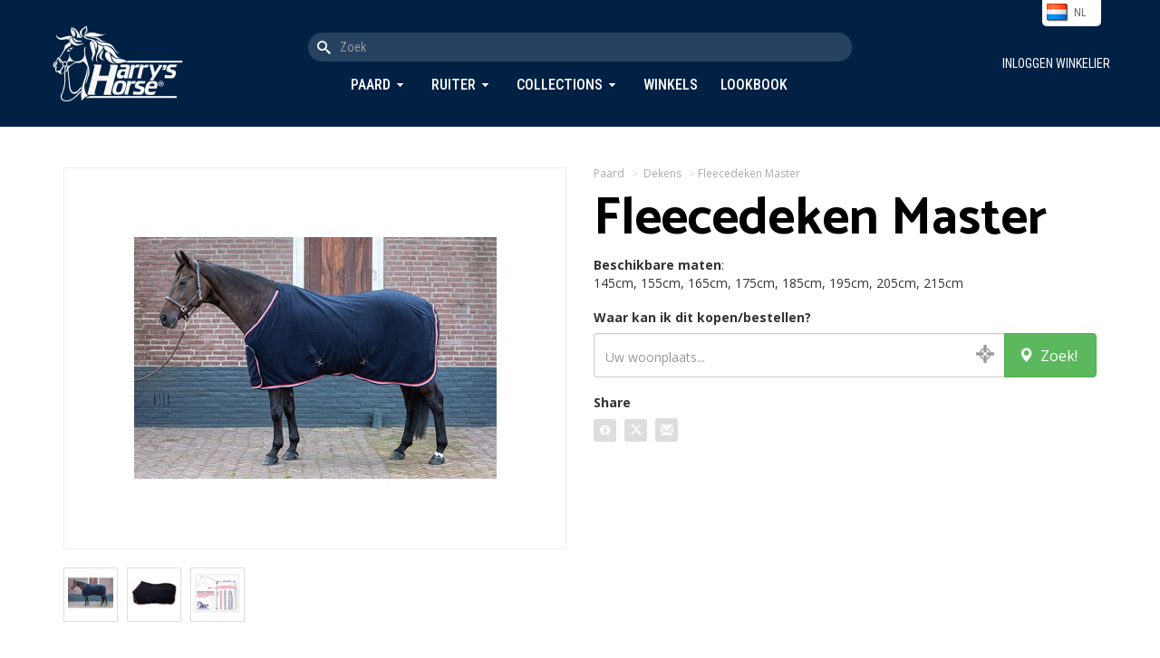

--- FILE ---
content_type: text/html; charset=utf-8
request_url: https://www.harryshorse.com/nl/catalogus/view/chemise-sechante-master/itemcode.32200081/
body_size: 7614
content:
<!DOCTYPE html >
<html xml:lang="nl-NL" lang="nl-NL" xmlns="http://www.w3.org/1999/xhtml">
	<head>
		<!--metaHead-->
		<title>Fleecedeken Master - 32200081 - Harry's Horse</title>
		<link rev="Iconum" href="http://www.iconum.com/" title="Produced by Iconum - Internet Solutions." rel="" />
		<!--customMetaHead-->
		<link rel="shortcut icon" href="/favicon.ico" type="image/x-icon" />
		<link rel="apple-touch-icon" sizes="180x180" href="/apple-touch-icon.png" />
		<link rel="icon" type="image/png" sizes="32x32" href="/favicon-32x32.png" />
		<link rel="icon" type="image/png" sizes="16x16" href="/favicon-16x16.png" />
		<link rel="mask-icon" href="/safari-pinned-tab.svg" color="#30324d" />
		<meta name="msapplication-TileColor" content="#11132f" />
		<meta name="theme-color" content="#ffffff" />
		<meta name="apple-mobile-web-app-title" content="Harry's Horse" />
		<meta name="description" content="Hoogwaardige kwaliteit fleece staatsiedeken met enkele voorsluiting met borstflap eroverheen, afneembare kruissingels aan 1 kant met klittenband, sta" />
		<meta name="keywords" content="harry horse, harry's, horse, hillegom, bollenstreek, bollestreek, paarden, pony, ponnies, paardenspullen, paardrijspullen, paardrijden, ponyrijden, dressuur, springen, paardrijwedstrijden, paardensport, dressuurwedstrijden, koetsen, koetspaarden, mennen, bandages, beenbeschermers, paardenstallenpeesbeschermerspaardenbitten, paardenstangen, stang- en trenshoofdstellen, dressuurstangen, bodyprotectors, bodywarmers, chaps, beenkappen, dekens, zadeldekjes, sjabrakken, dekenrekken, elastiekjes, gelpads, gelartikelen, gelpaardenspullen, paardenhalsters, halstertouwen, staplijnen, paardrijhandschoenen, hoeden, paardrijcaps, veiligheidshelmen, veiligheidcaps, paardrijhelmen, dressuurhoeden, dressuurhoedjes, paardenhoeven, paardenhoefonderhoud, paardenhoofdstellen, hoofdstelhangers, hooinetten, hooiruiven, horse snacks, paardensnoepjes, hulpteugels, jodhpurs, kledingtassen, paardrijlaarzen, laarzentrekkers, laarzenknechten, lederonderhoud, longeerartikelen, longeren, longeerspullen, minichaps, miracle collars,    luchtzuigbanden, onderbandages, plasterons, wedstrijdkleding, paardrijkleding, poetsspullen, poetsmiddelen, paardrijbroeken, ruiters, ruiterkousen, safetylights, singels, dressuursingels, singelbeschermers, sporen, sporenriemen, springschoenen, stalgereedschap, beugelriemen, stijgbeugels, strijklappen, teugels, transportbeschermers, verzorgingsmiddelen, voerbakken, zadelsteunen, zitstokken, paardrijzwepen, paardenzadels, groothandels" />
		<link rel="image_src" href="/cloud/xlenz/32200081_navy.jpg?width=250&amp;height=250&amp;mode=max" />
		<meta name="title" content="Fleecedeken Master - Harry's Horse" />
		<meta name="viewport" content="width=device-width, minimum-scale=1.0, maximum-scale=1.0, user-scalable=no" />
		<meta name="p:domain_verify" content="b016c65c8086668ea1a16a6054bae0fd" />
		<!--cssHead-->
		<link rel="stylesheet" type="text/css" media="screen" href="/common/css/jquery-ui-1.8.2.custom/smoothness/jquery-ui-1.8.2.custom.css" />
		<!--customCssHead-->
		<link rel="stylesheet" href="/bootstrap/css/bootstrap.min.css" type="text/css" />
		<link href="/bootstrap/assets/ie10-viewport-bug-workaround.css" rel="stylesheet" />
		<link href="/css/custom.css?d=2025-08-16-v1" rel="stylesheet" />
		<link href="/css/responsive.css?d=2025-09-16-v1" rel="stylesheet" />
		<link rel="preconnect" href="https://fonts.googleapis.com" />
		<link rel="preconnect" href="https://fonts.gstatic.com" crossorigin="" />
		<link href="https://fonts.googleapis.com/css2?family=Catamaran:wght@600;700&amp;family=Open+Sans:wght@400;700&amp;display=swap" rel="stylesheet" />
		<link href="https://fonts.googleapis.com/css2?family=Pacifico&amp;display=swap" rel="stylesheet" />
		<link href="https://fonts.googleapis.com/css2?family=Roboto+Condensed:wght@300;400;500;600;700&amp;display=swap" rel="stylesheet" />
		<link href="/fonts/harryshorse-icons-v3/style.css" rel="stylesheet" />
		<link href="/plugins/bootstrap.slider/bootstrap-slider.css" rel="stylesheet" />
		<link href="/common/js/jquery-fancybox.1.2.5/jquery.fancybox-1.2.5.css?d=2018-03-29" rel="stylesheet" />
		<link href="/plugins/jquery-ui-1.10.3.custom/css/ui-lightness/jquery-ui-1.10.3.custom.css" rel="stylesheet" />
		<link href="/plugins/swiper/css/swiper.css" rel="stylesheet" />
		<link href="/css/bootstrap-modal-image-zoom.css" rel="stylesheet" type="text/css" />
		<!--customJavascriptHead-->
		<script type="text/javascript">
          var main = 'catalogus';
          var languagePath = 'nl/';
          var timestamp = '20260120';
          var autocompleteURL = "/" + languagePath + "catalogus/search/json/";
        </script>
		<script type="text/javascript" src="https://maps.googleapis.com/maps/api/js?key=AIzaSyDiWvvh3OA415j440k8djMF0Ea5a99VjT8"> </script>
		<script type="text/javascript" src="/js/googlemaps_apiv3_markermanager.js"> </script>
		<script type="text/javascript" src="/js/googlemaps_apiv3_markerfunctions.js"> </script>
		<script type="text/javascript" src="/js/googlemaps_apiv3_helpers.js"> </script>
		<script type="text/javascript" src="/js/geo.js"> </script>
		<script src="https://www.google.com/recaptcha/api.js" async="" defer=""> </script>
	</head>
	<body class="catalogus">
		<!--page-->
		<header>
			<div class="container">
				<div class="logo">
					<a href="/nl/">
						<img src="/images/interface/harryshorse_logo_header_white.png" width="150" alt="" />
					</a>
				</div>
				<a href="javascript:void(0)" id="toggle-menu-new" class="visible-xs visible-sm">
					<div id="nav-icon3">
						<span> </span>
						<span> </span>
						<span> </span>
						<span> </span>
					</div>
				</a>
				<div class="search-and-menu">
					<div class="search">
						<form id="search" action="/nl/catalogus/zoekresultaten/">
							<input name="q" type="text" id="keyword" class="form-control" placeholder="Zoek" value="" />
							<button class="btn btn-default" type="submit" onclick="">
								<i class="harryshorse-icon-search"> </i>
							</button>
						</form>
					</div>
					<div class="menu">
						<nav>
							<ul>
								<li>
									<a href="javascript:void(0)" class="toggle-megamenu" id="toggle-megamenu-paard">Paard</a>
									<div class="megamenu new" id="megamenu-paard">
										<div class="inner clearfix">
											<div class="row">
												<div class="col-lg-4 col-md-4 col-sm-4">
													<h4>Paard</h4>
													<ul>
														<li>
															<a href="/nl/catalogus/paard/beenbescherming-paard/">
																<span class="uppercase">B</span>eenbescherming paard</a>
														</li>
														<li>
															<a href="/nl/catalogus/paard/beugels-en-toebehoren/">
																<span class="uppercase">B</span>eugels &amp; toebehoren</a>
														</li>
														<li>
															<a href="/nl/catalogus/paard/bitten/">
																<span class="uppercase">B</span>itten</a>
														</li>
														<li>
															<a href="/nl/catalogus/paard/dekens/">
																<span class="uppercase">D</span>ekens</a>
														</li>
														<li>
															<a href="/nl/catalogus/paard/eerste-hulp-en-accessoires/">
																<span class="uppercase">E</span>erste hulp &amp; accessoires</a>
														</li>
														<li>
															<a href="/nl/catalogus/paard/halsterlijnen/">
																<span class="uppercase">H</span>alsterlijnen</a>
														</li>
														<li>
															<a href="/nl/catalogus/paard/halsters/">
																<span class="uppercase">H</span>alsters</a>
														</li>
													</ul>
												</div>
												<div class="col-lg-4 col-md-4 col-sm-4">
													<h4 class="placeholder"> </h4>
													<ul>
														<li>
															<a href="/nl/catalogus/paard/hoofdstellen-en-toebehoren/">
																<span class="uppercase">H</span>oofdstellen &amp; toebehoren</a>
														</li>
														<li>
															<a href="/nl/catalogus/paard/longeren/">
																<span class="uppercase">L</span>ongeren</a>
														</li>
														<li>
															<a href="/nl/catalogus/paard/martingalen-bijzetteugels/">
																<span class="uppercase">M</span>artingalen, bijzetteugels</a>
														</li>
														<li>
															<a href="/nl/catalogus/paard/meetstokken/">
																<span class="uppercase">M</span>eetstokken</a>
														</li>
														<li>
															<a href="/nl/catalogus/paard/poetsen-en-toiletteren/">
																<span class="uppercase">P</span>oetsen en toiletteren</a>
														</li>
														<li>
															<a href="/nl/catalogus/paard/singels/">
																<span class="uppercase">S</span>ingels</a>
														</li>
														<li>
															<a href="/nl/catalogus/paard/stalbenodigdheden/">
																<span class="uppercase">S</span>talbenodigdheden</a>
														</li>
													</ul>
												</div>
												<div class="col-lg-4 col-md-4 col-sm-4">
													<h4 class="placeholder"> </h4>
													<ul>
														<li>
															<a href="/nl/catalogus/paard/teugels-en-toebehoren/">
																<span class="uppercase">T</span>eugels &amp; toebehoren</a>
														</li>
														<li>
															<a href="/nl/catalogus/paard/verzorging-en-onderhoud/">
																<span class="uppercase">V</span>erzorging &amp; onderhoud</a>
														</li>
														<li>
															<a href="/nl/catalogus/paard/vliegenkappen-en-netjes/">
																<span class="uppercase">V</span>liegenkappen en netjes</a>
														</li>
														<li>
															<a href="/nl/catalogus/paard/zadeldekken/">
																<span class="uppercase">Z</span>adeldekken</a>
														</li>
														<li>
															<a href="/nl/catalogus/paard/zadels-en-toebehoren/">
																<span class="uppercase">z</span>adels &amp; toebehoren</a>
														</li>
													</ul>
												</div>
											</div>
											<div class="close">
												<a href="javascript:void(0)" class="close-megamenu">
													<i class="glyphicon glyphicon-menu-up">
														<!---->
													</i>
												</a>
											</div>
										</div>
									</div>
								</li>
								<li>
									<a href="javascript:void(0)" class="toggle-megamenu" id="toggle-megamenu-ruiter">Ruiter</a>
									<div class="megamenu new" id="megamenu-ruiter">
										<div class="inner clearfix">
											<div class="row">
												<div class="col-lg-4 col-md-4 col-sm-4">
													<h4>Ruiter</h4>
													<ul>
														<li>
															<a href="/nl/catalogus/ruiter/handschoenen/">
																<span class="uppercase">H</span>andschoenen</a>
														</li>
														<li>
															<a href="/nl/catalogus/ruiter/hoofdmode/">
																<span class="uppercase">H</span>oofdmode</a>
														</li>
														<li>
															<a href="/nl/catalogus/ruiter/jassen-vesten-en-bodywarmers/">
																<span class="uppercase">J</span>assen, vesten &amp; bodywarmers</a>
														</li>
														<li>
															<a href="/nl/catalogus/ruiter/laarzen/">
																<span class="uppercase">L</span>aarzen</a>
														</li>
														<li>
															<a href="/nl/catalogus/ruiter/minichaps-beenkappen/">
																<span class="uppercase">M</span>inichaps, beenkappen</a>
														</li>
														<li>
															<a href="/nl/catalogus/ruiter/persoonlijke-bescherming/">
																<span class="uppercase">P</span>ersoonlijke bescherming</a>
														</li>
													</ul>
												</div>
												<div class="col-lg-4 col-md-4 col-sm-4">
													<h4 class="placeholder"> </h4>
													<ul>
														<li>
															<a href="/nl/catalogus/ruiter/promotie-artikelen/">
																<span class="uppercase">p</span>romotie artikelen</a>
														</li>
														<li>
															<a href="/nl/catalogus/ruiter/rijbroeken/">
																<span class="uppercase">R</span>ijbroeken</a>
														</li>
														<li>
															<a href="/nl/catalogus/ruiter/schoenen/">
																<span class="uppercase">S</span>choenen</a>
														</li>
														<li>
															<a href="/nl/catalogus/ruiter/sieraden-en-kado-artikelen/">
																<span class="uppercase">S</span>ieraden &amp; kado artikelen</a>
														</li>
														<li>
															<a href="/nl/catalogus/ruiter/sokken-en-kousen/">
																<span class="uppercase">S</span>okken &amp; kousen</a>
														</li>
														<li>
															<a href="/nl/catalogus/ruiter/sporen-en-toebehoren/">
																<span class="uppercase">S</span>poren &amp; toebehoren</a>
														</li>
													</ul>
												</div>
												<div class="col-lg-4 col-md-4 col-sm-4">
													<h4 class="placeholder"> </h4>
													<ul>
														<li>
															<a href="/nl/catalogus/ruiter/tassen/">
																<span class="uppercase">T</span>assen</a>
														</li>
														<li>
															<a href="/nl/catalogus/ruiter/t-shirts-polo's-en-tops/">
																<span class="uppercase">T</span>-shirts, polo's &amp; tops</a>
														</li>
														<li>
															<a href="/nl/catalogus/ruiter/veiligheidscaps/">
																<span class="uppercase">V</span>eiligheidscaps</a>
														</li>
														<li>
															<a href="/nl/catalogus/ruiter/wedstrijdkleding/">
																<span class="uppercase">W</span>edstrijdkleding</a>
														</li>
														<li>
															<a href="/nl/catalogus/ruiter/zwepen/">
																<span class="uppercase">z</span>wepen</a>
														</li>
													</ul>
												</div>
											</div>
											<div class="close">
												<a href="javascript:void(0)" class="close-megamenu">
													<i class="glyphicon glyphicon-menu-up">
														<!---->
													</i>
												</a>
											</div>
										</div>
									</div>
								</li>
								<li>
									<a href="javascript:void(0)" class="toggle-megamenu" id="toggle-megamenu-collections">Collections</a>
									<div class="megamenu new" id="megamenu-collections">
										<div class="inner clearfix">
											<div class="row">
												<div class="col-lg-4 col-md-4 col-sm-4">
													<h4>Collections</h4>
													<ul>
														<li>
															<a href="/nl/catalogus/collectie-overzicht/seasoncode.997/">Kerst</a>
														</li>
														<li>
															<a href="/nl/catalogus/collectie-overzicht/seasoncode.113/">Just Ride NightSky 5-25</a>
														</li>
														<li>
															<a href="/nl/catalogus/collectie-overzicht/seasoncode.112/">Denici Cavalli Shadow 3-25</a>
														</li>
														<li>
															<a href="/nl/catalogus/collectie-overzicht/seasoncode.111/">Summer 2025</a>
														</li>
														<li>
															<a href="/nl/catalogus/collectie-overzicht/seasoncode.114/">Diva Violet 5-25</a>
														</li>
													</ul>
												</div>
												<div class="col-lg-4 col-md-4 col-sm-4">
													<h4 class="placeholder"> </h4>
													<ul>
														<li>
															<a href="/nl/catalogus/collectie-overzicht/seasoncode.115/winter-2025/">Winter 2025</a>
														</li>
														<li>
															<a href="/nl/catalogus/collectie-overzicht/seasoncode.116/just-ride-retro-10-25/">Just Ride Retro 10-25</a>
														</li>
														<li>
															<a href="/nl/catalogus/collectie-overzicht/seasoncode.117/stout-lime-10-25/">Stout Lime 10-25</a>
														</li>
														<li>
															<a href="/nl/catalogus/collectie-overzicht/seasoncode.118/denici-cavalli-stardust-11-25/">Denici Cavalli Stardust 11-25</a>
														</li>
													</ul>
												</div>
											</div>
											<div class="close">
												<a href="javascript:void(0)" class="close-megamenu">
													<i class="glyphicon glyphicon-menu-up">
														<!---->
													</i>
												</a>
											</div>
										</div>
									</div>
								</li>
								<li>
									<a href="/nl/winkels">Winkels</a>
								</li>
								<li>
									<a href="/nl/lookbooks">Lookbook</a>
								</li>
							</ul>
						</nav>
					</div>
				</div>
				<div class="languageswitch-cart-and-user">
					<div class="languageswitch">
						<div id="all-languages">
							<ul>
								<li>
									<a href="/fr/catalogus/view/chemise-sechante-master/itemcode.32200081/" class="flag flag-fr">fr</a>
								</li>
								<li>
									<a href="/de/catalogus/view/chemise-sechante-master/itemcode.32200081/" class="flag flag-de">de</a>
								</li>
								<li>
									<a href="/en/catalogus/view/chemise-sechante-master/itemcode.32200081/" class="flag flag-en">en</a>
								</li>
								<li class="current">
									<a href="/nl/catalogus/view/chemise-sechante-master/itemcode.32200081/" id="current-language" class="flag flag-nl">nl</a>
								</li>
								<li class="toggle">
									<a href="javascript:void(0);" id="toggle-languages" class="flag flag-nl">nl</a>
								</li>
							</ul>
						</div>
					</div>
					<p class="inloggenwinkelier">
						<a href="/nl/inloggen">
							<i class="glyphicon glyphicon-user"> </i>
							<span>Inloggen winkelier</span>
						</a>
					</p>
				</div>
			</div>
		</header>
		<main>
			<!--catalogus.xsl: match="Catalogus"-->
			<!--catalogus.xsl: match="Item" mode="detail"-->
			<noscript>
				<p class="clear noscript">Deze pagina maakt gebruik van de mogelijkheden van JavaScript. Uw browser
			ondersteunt geen JavaScript of JavaScript-ondersteuning is uitgeschakeld. Hierdoor zult
			u bepaalde onderdelen van deze pagina niet kunnen gebruiken.</p>
			</noscript>
			<div class="content-wrapper-detail padding-top-and-bottom">
				<div class="container">
					<div class="row">
						<div class="col-lg-6 col-md-6 col-sm-6 col-xs-12">
							<div class="image-and-thumbs clearfix">
								<div class="image">
									<a href="javascript:void(0)" data-zoomsource="/cloud/xlenz/32200081_navy.jpg?width=1000" class="open-zoomed-image-modal" id="mainimagelink">
										<img src="/cloud/xlenz/32200081_navy.jpg?width=400&amp;height=400&amp;paddingWidth=10" onerror="this.onerror=null; this.src='/images/imagenotavailable.jpg';" id="image350" />
									</a>
									<div class="zoomed-image-modal">
										<button class="close-zoomed-image-modal">X</button>
										<div class="thumbs" style="padding-top:25px;">
											<a href="javascript:void(0)" data-zoomsource="/cloud/xlenz/32200081_navy.jpg?width=1000" class="change-zoomed-image-modal">
												<img src="/cloud/xlenz/32200081_navy.jpg?width=60&amp;height=60" width="50" height="50" />
											</a>
											<a href="javascript:void(0)" data-zoomsource="/cloud/xlenz/32200081_navy-2.jpg?width=1000" class="change-zoomed-image-modal">
												<img src="/cloud/xlenz/32200081_navy-2.jpg?width=60&amp;height=60" width="50" height="50" />
											</a>
											<a href="javascript:void(0)" data-zoomsource="/cloud/xlenz/dekentabel.jpg?width=1000" class="change-zoomed-image-modal">
												<img src="/cloud/xlenz/dekentabel.jpg?width=60&amp;height=60" width="50" height="50" />
											</a>
										</div>
										<div class="zoom" style="padding-top:25px;">
											<div class="image-wrapper" style="padding: 25px;">
												<div id="zoomed-image">
													<img src="/images/interface/overlay.gif" />
												</div>
											</div>
										</div>
									</div>
								</div>
								<div class="thumbs clearfix">
									<div class="item color_navy">
										<div id="photoframe-101967788.0747200000" class="photoframe">
											<a href="javascript:void(0)" data-zoomsource="/cloud/xlenz/32200081_navy.jpg?width=1000" class="open-zoomed-image-modal">
												<img src="/cloud/xlenz/32200081_navy.jpg?width=60&amp;height=60" id="thumb-101967788.0747200000" class="setmainimage " title="Navy" width="50" height="50" />
											</a>
										</div>
									</div>
									<div class="item color_navy">
										<div id="photoframe-101967788.0747200000" class="photoframe">
											<a href="javascript:void(0)" data-zoomsource="/cloud/xlenz/32200081_navy-2.jpg?width=1000" class="open-zoomed-image-modal">
												<img src="/cloud/xlenz/32200081_navy-2.jpg?width=60&amp;height=60" id="thumb-101967788.0747200000" class="setmainimage " title="Navy" width="50" height="50" />
											</a>
										</div>
									</div>
									<div class="item color_">
										<div id="photoframe-" class="photoframe">
											<a href="javascript:void(0)" data-zoomsource="/cloud/xlenz/dekentabel.jpg?width=1000" class="open-zoomed-image-modal">
												<img src="/cloud/xlenz/dekentabel.jpg?width=60&amp;height=60" id="thumb-" class="setmainimage " title="" width="50" height="50" />
											</a>
										</div>
									</div>
								</div>
							</div>
							<div class="image-preload">
								<img src="/cloud/xlenz/32200081_navy.jpg?width=1000" height="1" style="visibility:hidden" />
								<img src="/cloud/xlenz/32200081_navy-2.jpg?width=1000" height="1" style="visibility:hidden" />
								<img src="/cloud/xlenz/dekentabel.jpg?width=1000" height="1" style="visibility:hidden" />
							</div>
						</div>
						<div class="text col-lg-6 col-md-6 col-sm-6 col-xs-12">
							<script type="text/javascript">
										var objSizeColorArrays = new Array();
										 
										objSizeColorArrays[0] = new Array('145cm', '101967791.0747200000', 'navy', '101967788_0747200000', 3);  
										objSizeColorArrays[1] = new Array('155cm', '101967794.0747200000', 'navy', '101967788_0747200000', 10);  
										objSizeColorArrays[2] = new Array('165cm', '101967797.0747200000', 'navy', '101967788_0747200000', 7);  
										objSizeColorArrays[3] = new Array('175cm', '101967800.0747200000', 'navy', '101967788_0747200000', 24);  
										objSizeColorArrays[4] = new Array('185cm', '101967803.0747200000', 'navy', '101967788_0747200000', 0);  
										objSizeColorArrays[5] = new Array('195cm', '101967806.0747200000', 'navy', '101967788_0747200000', 11);  
										objSizeColorArrays[6] = new Array('205cm', '101967809.0747200000', 'navy', '101967788_0747200000', 66);  
										objSizeColorArrays[7] = new Array('215cm', '101967812.0747200000', 'navy', '101967788_0747200000', 4); 
					
										var objSizeArrays = new Array();
										 
										objSizeArrays[0] = new Array('145cm', '101967791.0747200000');  
										objSizeArrays[1] = new Array('155cm', '101967794.0747200000');  
										objSizeArrays[2] = new Array('165cm', '101967797.0747200000');  
										objSizeArrays[3] = new Array('175cm', '101967800.0747200000');  
										objSizeArrays[4] = new Array('185cm', '101967803.0747200000');  
										objSizeArrays[5] = new Array('195cm', '101967806.0747200000');  
										objSizeArrays[6] = new Array('205cm', '101967809.0747200000');  
										objSizeArrays[7] = new Array('215cm', '101967812.0747200000'); 
					
										var objColorArrays = new Array();
										 
										objColorArrays[0] = new Array('101967788.0747200000', 'navy', '32200081', 'color_navy'); </script>
							<div class="breadcrumbs clearfix">
								<a href="/nl/catalogus/paard/">Paard</a>
								<span class="divider">&gt;</span>
								<a href="/nl/catalogus/paard/dekens/">Dekens</a>
								<span class="divider">&gt;</span>Fleecedeken Master</div>
							<h1 class="regular">Fleecedeken Master</h1>
							<div class="formbox formbox-consumer clearfix">
								<form name="bestelformulier" id="bestelformulier-consumenten" class="clearfix" method="post" onsubmit="return false;">
									<div class="question clearfix" id="question-sizes">
										<strong>Beschikbare maten</strong>:<br /><div class="value"><span id="size_101967791_0747200000">145cm</span><span id="size_101967794_0747200000">, 155cm</span><span id="size_101967797_0747200000">, 165cm</span><span id="size_101967800_0747200000">, 175cm</span><span id="size_101967803_0747200000">, 185cm</span><span id="size_101967806_0747200000">, 195cm</span><span id="size_101967809_0747200000">, 205cm</span><span id="size_101967812_0747200000">, 215cm</span></div></div>
								</form>
							</div>
							<div id="waarkanikditkopen">
								<h5>Waar kan ik dit kopen/bestellen?</h5>
								<div style="display:none">
									<p id="dealer_search_functionality_not_supported">winkel_search_functionality_not_supported</p>
									<p id="dealer_search_no_location_found">winkel_search_no_location_found</p>
								</div>
								<form action="/nl/winkels/search/" name="winkelform" id="winkelform-proximity" class="inline">
									<input type="hidden" name="keyword-location" id="keyword-location" value="" />
									<input type="hidden" name="keyword-original" id="keyword-original" value="" />
									<input type="hidden" name="type" value="proximity" />
									<div class="form-group">
										<div class="input-group">
											<input type="text" name="keyword" value="" id="keyword" maxlength="200" class="form-control" placeholder="Uw woonplaats..." />
											<a href="javascript:getGPS()" id="currentlocation">
												<i class="glyphicon glyphicon-screenshot"> </i>
											</a>
											<input type="hidden" name="countryname" value="Netherlands" />
											<span class="input-group-btn">
												<button type="submit" id="proximity-submit" class="btn btn-success">
													<i class="glyphicon glyphicon-map-marker"> </i>  Zoek!</button>
											</span>
										</div>
									</div>
								</form>
							</div>
							<h5>Share</h5>
							<div id="sharebuttons">
								<a href="http://www.facebook.com/share.php?u=http://www.harryshorse.com/nl/catalogus/view/chemise-sechante-master/itemcode.32200081/&amp;title=Fleecedeken Master - Harry's Horse" target="_blank">
									<i class="harryshorse-icon-facebook"> </i>
								</a>
								<a href="http://twitter.com/home?status=Fleecedeken Master - Harry's Horse+http://www.harryshorse.com/nl/catalogus/view/chemise-sechante-master/itemcode.32200081/" target="_blank">
									<i class="harryshorse-icon-twitter"> </i>
								</a>
								<a href="mailto:?subject=Fleecedeken Master - Harry's Horse&amp;body=http://www.harryshorse.com/nl%2fcatalogus%2fview%2fchemise-sechante-master%2fitemcode.32200081%2f" target="_blank">
									<i class="glyphicon glyphicon-envelope"> </i>
								</a>
							</div>
						</div>
					</div>
				</div>
			</div>
			<div class="content-wrapper-specs padding-top-and-bottom">
				<div class="container">
					<div class="row">
						<div class="col-md-3 col-xsl-12">
							<strong>Artikelnummer</strong>
						</div>
						<div class="col-md-9 col-xsl-12">32200081</div>
					</div>
					<div class="row">
						<div class="col-md-3 col-xsl-12">
							<strong>Omschrijving</strong>
						</div>
						<div class="col-md-9 col-xsl-12">Hoogwaardige kwaliteit fleece staatsiedeken met enkele voorsluiting met borstflap eroverheen, afneembare kruissingels aan 1 kant met klittenband, staartlus. Dubbele piping langs de binding wat het rood/wit/blauw vlag effect geeft.<br/>Materiaal: 100% polyester</div>
					</div>
				</div>
			</div>
			<div class="content-wrapper content-wrapper-products content-wrapper-relatedproducts">
				<div class="container">
					<h2>Gerelateerde producten</h2>
					<div class="products">
						<div class="wrapper">
							<div class="product-summary product-summary-new" data-itemcode="" data-subgroup="" data-collection="seizoen" data-colors="">
								<div class="image">
									<a href="/nl/catalogus/view/fleecedeken-check/itemcode.32200006/">
										<img src="https://images.harryshorse.com/cloud/xlenz/32200006_sfeer.jpg?width=400&amp;height=400&amp;mode=fit&amp;anchor=center&amp;v=2025-4-8" />
									</a>
								</div>
								<div class="caption clearfix">
									<div class="itemcode-and-price">
										<div class="itemcode">
											<h6>32200006</h6>
										</div>
										<div class="price">Adviesprijs 69,95</div>
									</div>
									<h3>Fleecedeken Check</h3>
									<div class="colorboxes">
								 
							</div>
								</div>
							</div>
							<div class="product-summary product-summary-new" data-itemcode="" data-subgroup="" data-collection="seizoen" data-colors="">
								<div class="image">
									<a href="/nl/catalogus/view/coolerdeken-light-weight-corduroy/itemcode.32200012/">
										<img src="https://images.harryshorse.com/cloud/xlenz/32200012_navy.jpg?width=400&amp;height=400&amp;mode=fit&amp;anchor=center" />
									</a>
								</div>
								<div class="caption clearfix">
									<div class="itemcode-and-price">
										<div class="itemcode">
											<h6>32200012</h6>
										</div>
										<div class="price">Adviesprijs 34,95</div>
									</div>
									<h3>Coolerdeken Light Weight Corduroy</h3>
									<div class="colorboxes">
								 
							</div>
								</div>
							</div>
							<div class="product-summary product-summary-new" data-itemcode="" data-subgroup="" data-collection="seizoen" data-colors="">
								<div class="image">
									<a href="/nl/catalogus/view/fleecedeken-deluxe-met-hals/itemcode.32200062/">
										<img src="https://images.harryshorse.com/cloud/xlenz/32200062.jpg?width=400&amp;height=400&amp;mode=fit&amp;anchor=center" />
									</a>
								</div>
								<div class="caption clearfix">
									<div class="itemcode-and-price">
										<div class="itemcode">
											<h6>32200062</h6>
										</div>
										<div class="price">Adviesprijs 54,95</div>
									</div>
									<h3>Fleecedeken Deluxe met Hals</h3>
									<div class="colorboxes">
								 
							</div>
								</div>
							</div>
						</div>
					</div>
				</div>
			</div>
		</main>
		<footer class="new">
			<div class="newsletterbanner">
				<div class="text">
					<h3>Blijf op de hoogte!</h3>
					<p>
								Ontvang als eerste nieuwe collecties, nieuws en toffe winacties in je inbox.
							 </p>
					<a class="btn ml-onclick-form" href="javascript:void(0)" onclick="ml('show', 'ThdbT7', true)">Nieuwsbrief inschrijven</a>
				</div>
			</div>
			<div class="footermenu">
				<div class="container">
					<div class="row">
						<div class="col-lg-6 col-md-6 col-sm-12 col-xs-12">
							<h3>Over Harry's Horse<sup>®</sup></h3>
							<p style="padding-right:15px;">
												Paardensport en geluk gaan hand in hand. De unieke band tussen ruiter en paard zorgt voor onvergetelijke momenten. 
												Sinds 1974 levert Harry's Horse<sup>®</sup> innovatieve en stijlvolle producten, geinspireerd door de nieuwste trends en 
												ontwikkelingen op het gebied van materiaal, veiligheid en pasvorm. Onze collecties evolueren voortdurend om te 
												voldoen aan de hoogste verwachtingen. Harry's Horse<sup>®</sup> is wereldwijd verkrijgbaar bij de betere ruitersportzaken.
											</p>
							<p>
										Happiness Starts Here!
									</p>
						</div>
						<div class="col-lg-2 col-md-2 col-sm-4 col-xs-12">
							<h3>Over</h3>
							<ul>
								<li>
									<a href="/nl/contact">Contact</a>
								</li>
								<li>
									<a class="ml-onclick-form" href="javascript:void(0)" onclick="ml('show', 'ThdbT7', true)">Nieuwsbrief inschrijven</a>
								</li>
								<li>
									<a href="/nl/privacy">Privacy</a>
								</li>
							</ul>
						</div>
						<div class="col-lg-2 col-md-2 col-sm-4 col-xs-12">

								 
								</div>
						<div class="col-lg-2 col-md-2 col-sm-4 col-xs-12">

								 
								</div>
					</div>
					<div class="row">
						<div class="col-md-6 col-sm-6 col-xs-12">
							<p class="socials">
								<a href="https://www.facebook.com/HarrysHorse" target="_blank">
									<i class="harryshorse-icon-facebook" style="font-size: 35px;"> </i>
								</a>
								<a href="https://www.instagram.com/Harryshorse" target="_blank">
									<i class="harryshorse-icon-instagram"> </i>
								</a>
								<a href="https://www.twitter.com/HarrysHorse_1" target="_blank">
									<i class="harryshorse-icon-x"> </i>
								</a>
								<a href="https://www.youtube.com/HarrysHorse" target="_blank">
									<i class="harryshorse-icon-youtube" style="font-size:32px;"> </i>
								</a>
							</p>
						</div>
						<div class="col-md-6 col-sm-6 col-xs-12">
							<p class="credits">
								© 2026 Harry's Horse<br />
								Site by Iconum e-Commerce
							</p>
						</div>
					</div>
				</div>
			</div>
		</footer>
		<div id="modal-overlay"> </div>
		<!--javascript-->
		<script type="text/javascript" src="https://ajax.googleapis.com/ajax/libs/jquery/1.12.4/jquery.min.js"> </script>
		<script type="text/javascript" src="/common/js/jquery-migrate.1.4.1/jquery-migrate.js"> </script>
		<script type="text/javascript" src="/plugins/jquery-ui-1.10.3.custom/js/jquery-ui-1.10.3.custom.js"> </script>
		<script type="text/javascript" src="https://cdnjs.cloudflare.com/ajax/libs/jquery.touchswipe/1.6.4/jquery.touchSwipe.min.js"> </script>
		<!--customJavascript-->
		<script type="text/javascript" src="/bootstrap/js/bootstrap.min.js" xml:space="preserve"> </script>
		<script type="text/javascript" src="/js/custom.js?d=2024-09-17" xml:space="preserve"> </script>
		<script type="text/javascript" src="/js/custom_ondocumentready.js?d=2025-07-01-v2" xml:space="preserve"> </script>
		<script type="text/javascript" src="/common/js/jquery-fancybox.1.2.5/jquery.fancybox-1.2.5.custom.js?d=2018-03-29-11-35" xml:space="preserve"> </script>
		<script type="text/javascript" src="/js/custom_ondocumentready_fancybox.js?d=2018-03-29" xml:space="preserve"> </script>
		<script>
            (function(w,d,e,u,f,l,n){w[f]=w[f]||function(){(w[f].q=w[f].q||[])
            .push(arguments);},l=d.createElement(e),l.async=1,l.src=u,
            n=d.getElementsByTagName(e)[0],n.parentNode.insertBefore(l,n);})
            (window,document,'script','https://assets.mailerlite.com/js/universal.js','ml');
            ml('account', '1394312');
          </script>
		<script type="text/javascript">
			
				$(document).ready(function() {		
				
					$("#proximity-submit").click(function(e) {
            e.preventDefault();
						insertGeocode(document.winkelform, 'winkelform-proximity');
					});
					
					$('input#keyword').keypress(function(e) {
	      				if(e.which == 13) {
							e.preventDefault();
							insertGeocode(document.winkelform, 'winkelform-proximity');
						}
					});
					
					$("a.triggerwindow").click(function(){
					
            linkId = this.id;
						markerIndex = linkId.replace("triggerwindow-", "");
						
						// open
						google.maps.event.trigger(myMarkersArray[markerIndex], 'click');
					
					});
							
				});
			</script>
		<script type="text/javascript">
			$(document).ready(function() {
			
				
                
			});
		</script>
		<script type="text/javascript">
				 var _gaq = _gaq || [];
				 _gaq.push(['_setAccount', 'UA-21993399-1']);
				 _gaq.push(['_trackPageview']);
				
				 (function() {
				   var ga = document.createElement('script'); ga.type =
				'text/javascript'; ga.async = true;
				   ga.src = ('https:' == document.location.protocol ? 'https://ssl' :
				'http://www') + '.google-analytics.com/ga.js';
				   var s = document.getElementsByTagName('script')[0];
				s.parentNode.insertBefore(ga, s);
				 })();
			</script>
	</body>
</html>
<!-- Page rendered in 00:00:00.01 (hh:mm:ss.ff). -->
<!-- MiniProfiler START -->

<!-- MiniProfiler END -->

--- FILE ---
content_type: text/css
request_url: https://www.harryshorse.com/css/responsive.css?d=2025-09-16-v1
body_size: 5324
content:


/* CONTAINER extra step */

@media (min-width: 1350px) {
    .container {
        max-width: 1350px;
        width: 1350px;
    }
}

/*
 @media (min-width: 1664px) {
     .container {
        max-width: 1664px;
        width: 1664px;
    }
}
*/



@media (max-width: 1500px) {	

	.content-wrapper-banners .carousel .item h1				{ font-size: 80px; line-height: 70px; }
	.content-wrapper-banners .carousel .item h2				{ font-size: 40px; }
	.content-wrapper-banners .carousel .item a.btn-icon i	{ font-size: 30px; }
}


@media (max-width: 1350px) {	

	.content-wrapper-banners .carousel .item h1				{ font-size: 65px; line-height: 65px; }
	.content-wrapper-banners .carousel .item h2				{ font-size: 35px; }
	.content-wrapper-banners .carousel .item a.btn-icon i	{ font-size: 25px; }

    /* PAGE BUILDER */
    .page-element-carousel .inner .text-center h1 { 
        font-size: 10rem; 
        line-height: 10rem;
    }

    .page-element-fifty-fifty.style-favescript .text h3 {
        margin-bottom: 0;
    }
    .page-element-fifty-fifty.style-favescript .text h4 br {
       display: none;
    }

    .content-wrapper-products .container .products .wrapper {
        grid-template-columns: repeat(3, minmax(200px, 1fr));
    }

}



@media (max-width: 1199px) {

	.content-wrapper-banners .carousel .item .carousel-caption		{ bottom: 40px; }
	.content-wrapper-banners .carousel .item h1						{ font-size: 50px; line-height: 50px; }
	.content-wrapper-banners .carousel .item h2						{ font-size: 30px; }
	.content-wrapper-banners .carousel .item a.btn-icon i			{ font-size: 15px; }


    /* Category */
	.content-wrapper-categorybanner 							{ height: 220px; }
	.content-wrapper-categorybanner h1							{ bottom: 60px; font-size: 60px; }

    .page-element-fifty-fifty.style-tall .text h3 {
        font-size: 5rem;
    }

    .page-element-fifty-fifty.style-favescript .text h3 {
        font-size: 9rem;
    }

    .page-element-fifty-fifty .text h4 {
        font-size: 2rem;
    }
    
}




@media (max-width: 992px) {

    /* h1 h2 h3 */
	h1                                                          { font-size: 36px; }

	/* homebanner */
	.content-wrapper-banners 									{ border-top: none; }
	.content-wrapper-banners .carousel .item h1					{  }
	.content-wrapper-banners .carousel .item .carousel-caption	{ padding: 0; }
	
	/* Category */
	.content-wrapper-categorybanner 							{ height: 180px; }
	.content-wrapper-categorybanner h1							{ bottom: 50px; font-size: 40px; }

    /* MAINGROUPS */
    .content-wrapper-maingroups article .text h3                { overflow: hidden; margin-top: 10px;  }
	.content-wrapper-maingroups article .text h3 a              { font-size: 20px; line-height: normal; }

    /* STICKY */
    .sticky                                                     { position: relative; top: auto; }

    /* PRODUCTS */
    .content-wrapper-products article                           { margin-bottom: 25px; }
	
    /* HOME NEW */
    .content-wrapper-newproducts                                { padding-top: 12px !important; }
    
    /* HOME OUTLET */
    .content-wrapper-outletproducts                             { padding-top: 20px !important; }
    .content-wrapper-outletproducts h1                          { text-align: center; }

    /* HOME homeblocks */
    .content-wrapper-homeblocks                                 { padding-top: 20px !important; }
    .content-wrapper-homeblocks h1                              { text-align: center; }
    .content-wrapper-homeblocks .homeblock article .text        { height: 200px; }

	/* DETAIL */
	.breadcrumbs										        { font-size: 12px; }
	.content-wrapper-detail h1							        { font-size: 35px; }
	.content-wrapper-detail .priceinfo .currentprice	        { font-size: 30px; }
	.content-wrapper-detail .image-and-thumbs .image img        { max-height:unset; width: 100%; height: auto; }

    .content-wrapper-detail .formbox-consumer select            { padding: 10px; }
        
    /* SHARE */
    #sharebuttons                                               { padding-bottom: 30px; }
    #sharebuttons a                                             { font-size: 20px; width: 35px; height: 35px; line-height: 35px; margin-right: 10px;}
    #sharebuttons a i                                           { line-height: 25px; }


    /* INLOGGEN */
    .question label                                             { float: none; width: 100%; }
    .question input                                             { float: none; width: 100%; }
    .submitbutton                                               { margin-left: 0 !important; }

    /* INLOGGEN */
    form#inloggen p.wachtwoord-vergeten                         { margin-left: 0; }
    form#inloggen div#question-keepLoggedIn                     { margin-left: 0; }
    form#inloggen div#question-keepLoggedIn input               { width: auto; }
    form#inloggen  .question input                              { width: 80%; } 

    /* ACCOUNT AANMAKEN */
    form#account-aanmaken div#question-keepLoggedIn                 { margin-left: 0; }
    form#account-aanmaken div#question-keepLoggedIn input           { width: auto; }
    form#account-aanmaken .question input                           { width: 80%; } 
    form#account-aanmaken p.waarvindikmijnklantnummer               { padding-left: 0; }
	form#account-aanmaken #question-UserKeepMeInformed input        { width: auto; }
    
    /* PAARD VAN DE MAAND */
    #question-HorseOfTheMonthOwnerStreetline input                  { width: 80%; }
    #question-HorseOfTheMonthOwnerCity input                        { width: 60%; }
    #question-HorseOfTheMonthOwnerEmail input                       { width: 80%; }

    /* FOOTER */
    footer .row .col-sm-6                                            { min-height: 200px; }  /* for ipads */

    /* PAGE BUILDER */
    .page-element-carousel .inner .text-center h1 {
        font-size: 8rem;
        line-height: 8rem;
    }

    .page-element-blocks .container .blocks-wrapper, .content-wrapper-products .container .products .wrapper {
        grid-template-columns: repeat(2, minmax(200px, 1fr));
    }

    .page-element-fifty-fifty .image .image-wrapper {
        aspect-ratio: 1 / 1;
    }


    /* MENU  */

    /* HEADER NEW */

    header {
        height: 150px;
    }

        header .container {
            height: 150px;
            align-items: unset;
        }

        header a#toggle-menu-new {
            position: absolute;
            left: 15px;
            top: 15px;
        }

        header .menu {
            left: -100vw;
            transition: left 0.3s;
            visibility: hidden;
            position: absolute;
            top: 150px;
        }

        header .container .search {
            position: absolute;
            top: 90px;
            left: 0px;
            width: 100%;
            max-width: unset;
            padding: 0 15px;
            z-index: 999;
        }

        header .container .logo {
            flex: 0 0 100%;
            text-align: center;
        }

            header .container .logo img {
                height: 70px;
                width: auto;
                margin-top: 5px;
            }

        header .languageswitch-cart-and-user {
            position: absolute;
            top: 0;
            right: 5px;
        }

            header .languageswitch-cart-and-user .cart-box {
                top: 35px;
                width: 150px;
                max-width: 150px;
            }

            header .languageswitch-cart-and-user .welkom, header.new .languageswitch-cart-and-user .company, header.new .languageswitch-cart-and-user a.uitloggen {
                display: none;
            }

            header .languageswitch-cart-and-user p.inloggenwinkelier {
                position: absolute;
                top: 35px;
                right: 10px;
                width: 100px !important;
            }

                header .languageswitch-cart-and-user p.inloggenwinkelier span {
                    display: none;
                }

                header .languageswitch-cart-and-user p.inloggenwinkelier i.glyphicon-user {
                    display: block !important;
                    font-size: 2rem;
                }


        header .container .menu.mobile-active {
            left: 50%;
            transform: translateX(-50%);
            visibility: visible;
            background: #0e3661;
            margin-left: -1px;
            z-index: 200;
            height: calc(100vh - 150px);
        }

            header .container .menu.mobile-active nav {
                width: 100vw;
            }

                header .container .menu.mobile-active nav ul {
                    margin: 0;
                    padding: 0;
                    display: block;
                }

                    header .container .menu.mobile-active nav ul li {
                        display: block;
                        margin: 0;
                        border-bottom: 1px solid rgba(255,255,255,0.3);
                    }

                        header .container .menu.mobile-active nav ul li a {
                            display: block;
                            background-position-x: 95%;
                            padding: 10px 10px 10px 25px;
                            margin: 0;
                        }

        /* MEGAMENU */

        header .container .menu .megamenu {
            position: relative;
            transform: unset;
            top: unset;
            left: unset;
            overflow-y: auto;
            max-height: 300px;
            -webkit-overflow-scrolling: touch; /* voor soepel scrollen op iOS */
            overscroll-behavior: contain; /* voorkomt doorscrollen naar body */
            touch-action: pan-y; /* laat verticaal scrollen toe op touch devices */
        }

            header .container .menu .megamenu .inner {
                padding: 25px 0 50px 10px;
            }

                header .container .menu .megamenu .inner .close {
                  display: none;
                }

                header .container .menu .megamenu .inner h4 {
                    display: none;
                }

                header .container .menu .megamenu .inner .row {
                    margin: 0;
                }

                    header .container .menu .megamenu .inner .row ul {
                        margin: 0;
                    }

                        header .container .menu .megamenu .inner .row ul li {
                            margin-bottom: 8px;
                        }

                            header .container .menu .megamenu .inner .row ul li a {
                                padding: 0;
                            }



    /* BODY prevent scrolling */

    body.mobile-menu-open {
        overflow: hidden;
        height: 100%;
        position: fixed;
        width: 100%;
    }

    /* HAMBURGER ANIMATION */

    #nav-icon3 {
        width: 30px;
        height: 30px;
        position: relative;
        margin: 15px 0 0 5px;
        -webkit-transform: rotate(0deg);
        -moz-transform: rotate(0deg);
        -o-transform: rotate(0deg);
        transform: rotate(0deg);
        -webkit-transition: .5s ease-in-out;
        -moz-transition: .5s ease-in-out;
        -o-transition: .5s ease-in-out;
        transition: .5s ease-in-out;
        cursor: pointer;
    }

        #nav-icon3 span {
            display: block;
            position: absolute;
            height: 4px;
            width: 100%;
            background: #fff;
            border-radius: 4px;
            opacity: 1;
            left: 0;
            -webkit-transform: rotate(0deg);
            -moz-transform: rotate(0deg);
            -o-transform: rotate(0deg);
            transform: rotate(0deg);
            -webkit-transition: .25s ease-in-out;
            -moz-transition: .25s ease-in-out;
            -o-transition: .25s ease-in-out;
            transition: .25s ease-in-out;
        }

            #nav-icon3 span:nth-child(1) {
                top: 0px;
            }

            #nav-icon3 span:nth-child(2), #nav-icon3 span:nth-child(3) {
                top: 9px;
            }

            #nav-icon3 span:nth-child(4) {
                top: 18px;
            }

        #nav-icon3.open span:nth-child(1) {
            top: 18px;
            width: 0%;
            left: 50%;
        }

        #nav-icon3.open span:nth-child(2) {
            -webkit-transform: rotate(45deg);
            -moz-transform: rotate(45deg);
            -o-transform: rotate(45deg);
            transform: rotate(45deg);
        }

        #nav-icon3.open span:nth-child(3) {
            -webkit-transform: rotate(-45deg);
            -moz-transform: rotate(-45deg);
            -o-transform: rotate(-45deg);
            transform: rotate(-45deg);
        }

        #nav-icon3.open span:nth-child(4) {
            top: 18px;
            width: 0%;
            left: 50%;
        }




}



@media (max-width: 767px) {


   
	/* HOME */
	
    .content-wrapper-banners .carousel-inner .item                          { height: 350px; overflow: hidden; }
    .content-wrapper-banners .carousel-inner .item img                      { 
        max-width: unset; 
        width: auto; 
        height: 100%; 
        position: absolute;
        top: -9999px;
        bottom: -9999px;
        left: -9999px;
        right: -9999px;
        margin: auto; 
    }	
    .content-wrapper-banners .carousel .item .carousel-caption        { bottom: 25%; }								            
    .content-wrapper-banners .carousel .item .carousel-caption h1     { margin-bottom: 10px; }
    .content-wrapper-banners .carousel .item .carousel-caption .title-and-button h2           { display: block; }
    .content-wrapper-banners .carousel .item .carousel-caption .title-and-button a.btn-icon   { display: inline-block; background: #7db23e; border-radius: 4px; padding: 0 10px 0 10px; line-height: 35px;}
    .content-wrapper-banners .carousel .item .carousel-caption .title-and-button a.btn-icon i { display: none;  }
    .content-wrapper-banners .carousel .item .carousel-caption .title-and-button a.btn-icon:hover   { text-decoration: none; }
    .content-wrapper-banners .carousel .item .carousel-caption .title-and-button a.btn-icon:focus   { text-decoration: none; }
    .content-wrapper-banners .carousel .item a.btn-icon .label              { display: inline; font-size: 18px; text-shadow: none; }

    /*
	.content-wrapper-banners 									            { display: none; }
    .content-wrapper-banner-mobile								            { display: block; position: relative; background-size: cover; background-position: 50% 50%; height: 300px; }
	.content-wrapper-banner-mobile .text 						            { position: absolute; bottom: 30px; padding: 30px; }
	.content-wrapper-banner-mobile .text h1						            { color: #fff; margin: 0; text-shadow: 2px 2px 5px rgba(0,0,0,0.5); }
	.content-wrapper-banner-mobile .title-and-button 						{ }
	.content-wrapper-banner-mobile .title-and-button h2						{ color: #eee; display: inline;  text-shadow: 2px 2px 5px rgba(0,0,0,0.5); }
	.content-wrapper-banner-mobile .title-and-button a.btn-icon 			{ display: inline; margin-left: 10px; }
	.content-wrapper-banner-mobile .title-and-button a.btn-icon i			{ font-size: 20px; color: #ed1b2f; }
	.content-wrapper-banner-mobile .title-and-button a.btn-icon:hover i		{ color: #cc0000; }
	*/

    /* HOME BLOCKS */
    .content-wrapper-homeblocks .homeblock article .text                    { height: auto; }

    /* BASICS */
    .padding-top-and-bottom                                                 { padding-top: 15px; }
    h1                                                                      { font-size: 30px; }
    h1 .sub                                                                 { display: block; font-size: 20px; }

    /* Category */
	.content-wrapper-categorybanner 							            { height: 140px; }
	.content-wrapper-categorybanner h1							            { bottom: 35px; font-size: 30px; }

    .content-wrapper-breadcrumbs                                            { margin-bottom: 0; }

	/* FILTERS */
	a.toggle-filters								                        { display: inline-block; padding: 10px 20px; font-size: 14px; background: #f5f5f5; color: #000; margin: 15px; border-radius: 4px; border: 1px solid #eee; }
	a.toggle-filters:hover, a.toggle-filters:focus                          { background: #fafafa; text-decoration: none; }
    .filters										                        { display: none; }
	

    /* PRODUCTS */
	.content-wrapper-products						                        { padding-top: 0; }

    .content-wrapper-products article .text h3                              { } 
    .content-wrapper-products .results-sorting .sorting                     { text-align: left; }

    /* MAINGROUPS */ 
    .content-wrapper-maingroups .maingroup-summary article                  { margin-bottom: 15px; }
    .content-wrapper-maingroups .maingroup-summary:nth-child(odd)           { padding-right: 7px; }
    .content-wrapper-maingroups .maingroup-summary:nth-child(even)          { padding-left: 7px; }
    .content-wrapper-maingroups article .text                               { height: 90px; }
    .content-wrapper-maingroups article .text h3 a                          { font-size: 18px; }        

    /* DETAILS */
    .content-wrapper-detail .image-and-thumbs .thumbs                       { padding-bottom: 0; }
    .content-wrapper-detail .image-and-thumbs .image                        { border: 1px solid #ddd; }
    .content-wrapper-detail .image-and-thumbs .image img                    { height: 300px; width: auto; }
    .content-wrapper-detail #question-color select.styled-select    { width: 90%; }

    /* related products */
    .content-wrapper-relatedproducts h2                                     { font-size: 25px; margin: 0 0 25px 0; }
    
    /* SEARCH start */
    .content-wrapper-search form input                                      {  height: 39px; }

    /* WINKELS */
    .content-wrapper-winkels                                                { background-position: 50% 50%; }
    .content-wrapper-winkels-en                                             { background-position: 0% 0%; }
    .content-wrapper-winkels-de                                             { background-position: 99% 0%; }

	.content-wrapper-winkels .winkels-search-box                            { margin-top: 25%; margin-bottom: 25%; }
    .content-wrapper-winkels .winkels-search-box a#currentlocation          { display: none; }
    .content-wrapper-winkels .winkels-search-box button i                   { display: none; }
    .content-wrapper-winkels #winkelform-proximity span.input-group-addon   { display: none; }

        
	/* WINKELWAGEN */
    .content-wrapper-basket .basket-navigation-left                         { width: 100%; margin-bottom: 10px; }
    .content-wrapper-basket .basket-navigation-right                        { width: 100%; text-align: left;  }

    table.basket                                                            { }
    table.basket tr td.artikel                                              { width: 120%; font-size: 11px; color: #999; }
    table.basket tr td.artikel .image                                       { display: none; }
    table.basket tr td.artikel .text a                                      { font-weight: bold; color: #000; font-size: 14px; }
    table.basket tr th.maat                                                 { display: none; }
    table.basket tr td.maat                                                 { display: none; }
    table.basket tr th.kleur                                                { display: none; }
    table.basket tr td.kleur                                                { display: none; }
	table.basket tr th.totaal                                               { display: none; }
    table.basket tr td.prijs                                                { display: none; }
    table.basket tr td.aantal                                               { }
    table.basket tr th.remove                                               { }
    table.basket tr td.remove                                               { width: auto; }
    table.basket tr.totaal td.remove                                        { display: none; }

    .content-wrapper-basket #verderwinkelen                                 { display: none; }


    /* KASSA */

    .content-wrapper-kassa #aflevergegevens                                 { }
    .content-wrapper-kassa #aflevergegevens .question                       { margin-bottom: 15px; }
    .content-wrapper-kassa #aflevergegevens .question label                 { width: 100%; }
    .content-wrapper-kassa #aflevergegevens .question input                 { width: 80%; margin-left: 0; }
    .content-wrapper-kassa #aflevergegevens .question textarea              { width: 90%; margin-left: 0; }
    .content-wrapper-kassa #aflevergegevens .question select                { width: 90%; margin-left: 0; }

    .content-wrapper-kassa #aflevergegevens #question-AkkoordLeveringsvoorwaarden input     { width: 5%; float: left; margin-left: 0 !important; }
    .content-wrapper-kassa #aflevergegevens #question-AkkoordLeveringsvoorwaarden label     { width: 90%; float: left; } 

    .content-wrapper-kassa .text-right-but-left-on-mobile                   { text-align: left; }
    .content-wrapper-kassa .row-navigatie .row-navigatie-left               { display: none; }

    .content-wrapper-kassa table.basket tr td.aantal                        { text-align: right;  }
    .content-wrapper-kassa table.basket tr th.remove                        { display: none; }
    .content-wrapper-kassa table.basket tr td.remove                        { display: none; }
    .content-wrapper-kassa table.basket tr.totaal td.aantal                 { display: none; }

    
    /* CONTACT */
    #contact-form input.text                { width: 80%; }
    #contact-form textarea                  { width: 80%; }

	/* FOOTER */
    footer .row .col-sm-6                   { min-height: unset; }  /* for ipads */
    footer ul                               { margin-bottom: 50px;  }
	footer p 								{ margin-bottom: 50px; }
	footer form 							{ width: 70%; }	
    footer .flag                           { margin-right: 20px; }

    /* FOOTER NEW */
    footer.new p {
        margin-bottom: 15px;
    }

    footer.new .newsletterbanner {
        max-height: unset;
    }

      
        /* PAGE BUILDER */
        .page-element-carousel .inner .text-center h1 {
            font-size: 6rem;
            line-height: 6rem;
        }

        .page-element-fifty-fifty .text h3 {
            font-size: 7rem;
        }
    }



@media (max-width: 560px) {

    header.mobile                                                           { height: 70px; }
    header.mobile .logo img                                                 { height: 40px; }

    header.mobile .cart                                                     {  }
    header.mobile .cart a i.glyphicon                                       { color:rgba(255,255,255,0.7) !important; } 
    header.mobile .cart a span.text                                         { display: none; }
	
	.content-wrapper-winkels .winkels-search-box                            { margin-top: 35%; margin-bottom: 35%; }

    .content-wrapper-products .product-summary article                      { margin-bottom: 0; margin-bottom: 15px; }
    .content-wrapper-products .product-summary article:hover                { box-shadow: none !important;  } 
    .content-wrapper-products .product-summary article .text                {  }
   

    .content-wrapper-products .product-summary article .colorpreview-empty  { display: none; }

    #adresinformatie img                                                    { width: 100%; height: auto; }

    .content-wrapper-maingroups article .text h3 a                          { font-size: 16px; }        

    .content-wrapper-detail .zoomed-image-modal .thumbs                     { display: none; }
    .content-wrapper-detail .zoomed-image-modal .zoom                       { width: 100%; }
    .content-wrapper-detail .zoomed-image-modal .zoom img                   { width: 100vw; }

    /* PAGE BUILDER */


    .page-element-carousel, .page-element-carousel .carousel-inner, .page-element-carousel .carousel-inner .item, .page-element-carousel .carousel-inner .item .inner {
        height: unset;
    }

    .page-element-carousel .carousel-inner .item .inner {
        display: block !important;
        position: relative;
    }

    .page-element-carousel .item .inner .banner-part.image-left {
        height: unset;
        overflow: hidden;
        width: 100%;
        background: #000;
    }

        .page-element-carousel .item .inner .banner-part.image-left img {
            opacity: 0.5;
            object-fit: unset;
            height: unset;
            margin-top: -12%;     
        }

        .page-element-carousel .item .inner .banner-part.image-right {
            display: none;
        }

    .page-element-carousel .item .inner .banner-part.text-center {
        height: 100%;
        position: absolute;
        top: 0;
        width: 100%;
        background: unset !important;
    }

    .page-element-carousel .item .inner .banner-part.text-center h1 {
        font-size: 6rem;
        line-height: 6rem;
        margin: 0 0 15px 0;
        width: 80%;
    }
    .page-element-carousel .item .inner .banner-part.text-center h2 {
        font-size: 2rem;
        margin: 0 0 10px 0;
    }
      
    .page-element-carousel ol.carousel-indicators {
        display: none;
    }

    .page-element-blocks {
        padding-bottom: 2rem; /* bottom of the items is smaller so add a a little to the container */
    }

    .page-element-blocks.dark-background .heading h2 {
        font-size: 2.5rem;
    }

        .page-element-blocks .container .blocks-wrapper, .content-wrapper-products .container .products .wrapper {
            grid-template-columns: repeat(2, 1fr) !important;
            gap: 2rem !important;
        }

    .page-element-blocks .item {
        margin-bottom: 0;
    }

        .page-element-blocks .item .caption {
            padding: 10px 0 0 0;
        }

            .page-element-blocks .item .caption .itemcode-and-price .itemcode, .products .product-summary-new .caption .itemcode-and-price .itemcode {
                float: none;
                width: 100%;
                text-align: left;
                padding-top: 5px;
            }

            .page-element-blocks .item .caption .itemcode-and-price .itemcode h6, .products .product-summary-new .caption .itemcode-and-price .itemcode h6 {
                margin-bottom: 0;
            }
            

            .page-element-blocks .item .caption .itemcode-and-price .price, .products .product-summary-new .caption .itemcode-and-price .price {
                float: none;       
                width: 100%;
                text-align: left;
           }

        .page-element-blocks .item .caption .price-and-colorboxes .colorbox {
            margin: 0 2px 0 0;
        }

           
            .page-element-blocks .item .caption .itemcode-and-name h6, .page-element-blocks .item .caption .price-and-colorboxes .price {
                display: none;
            }

   

    /* FIFTY FIFTY */

    .page-element-fifty-fifty .container {
        position: relative; /* for position absolute and height 100% */
    }

    .page-element-fifty-fifty .image {
        float: unset;
        width: 100%;
        background: #000;
    }

        .page-element-fifty-fifty .image .image-wrapper {
            aspect-ratio: unset;
        }

        .page-element-fifty-fifty .image .image-wrapper img {
            opacity: 0.5;
        }

    .page-element-fifty-fifty .text {
        position: absolute;
        z-index: 10;
        float: unset;
        width: calc(100% - 30px);
        height: 100%;
        background: unset !important;
    }

    .page-element-fifty-fifty .text h3 {
        font-size: 5rem;
    }
    .page-element-fifty-fifty.style-tall .text h3 {
        font-size: 3.5rem;
    }
    .page-element-fifty-fifty.style-favescript .text h3 {
        font-size: 7rem;
    }
    .page-element-fifty-fifty .text {
        color: #fff !important;
    }
    .page-element-fifty-fifty .text a.btn {
        color: #000 !important;
        background: #fff !important;
    }
	

}


@media (max-width: 480px) {

    header.mobile .menu                                                     { padding-right: 0; width: 25%; }
    header.mobile .logo                                                     { width: 50%; height: 60px; padding-left: 0; padding-right: 0; }
    header.mobile .logo img                                                 {  }
    header.mobile .cart                                                     { width: 25%; }

    .content-wrapper-breadcrumbs                                            { display: none; }

    .content-wrapper-products .product-summary                              { width: 100%; padding-right: 0; padding-left: 0; border-bottom: 1px solid #eee; margin-bottom: 25px; }
    .content-wrapper-products .product-summary article .text                { height: auto;  }  
    .content-wrapper-products .product-summary article .productlabel        { left: 0; }

    .content-wrapper-maingroups article .text h3 a                          { font-size: 14px; }    

    /* new products */
    .content-wrapper-newproducts .product-summary                           { padding-left: 15px; padding-right: 15px; border-bottom: none; margin-bottom: 0; }
    .content-wrapper-newproducts .product-summary article                   { }
    .content-wrapper-newproducts .product-summary article .productlabel     { left: 20px; }

    .content-wrapper-outletproducts .product-summary                           { padding-left: 15px; padding-right: 15px; border-bottom: none; margin-bottom: 0; }
    .content-wrapper-outletproducts .product-summary article                   { }
    .content-wrapper-outletproducts .product-summary article .productlabel     { left: 20px; }


    /* PAGE BUILDER */

    .page-element-blocks .item-content .caption {
        padding-top: 0;
    }

    .page-element-blocks .item-content .caption h2 {
        overflow-wrap: break-word;
        word-break: break-word;
    }

    .page-element-blocks .item-content .content {
        font-size: 1.2rem !important;
    }


    .page-element-blocks .item-content .button a.btn {
        white-space: unset;
        font-size: 1.1rem;
    }

    .page-element-fifty-fifty .text h3 {
        font-size: 4rem;
        margin-bottom: 15px;
    }
    .page-element-fifty-fifty .text h4 {
        font-size: 1.4rem;
        margin-bottom: 15px;
    }
    .page-element-fifty-fifty .text a.btn {
        font-size: 1.1rem;
        padding: 2px 8px;
    }

}

--- FILE ---
content_type: application/x-javascript
request_url: https://www.harryshorse.com/js/googlemaps_apiv3_markerfunctions.js
body_size: 1210
content:

function addMarkerToArray(myMarkersArray, i, googleMapPositionFromDb, dealerInfoHtmlString, sTranslationDirections, sTranslationToHere, imageurl, divId)
{
	// define lat long object
	latitude = googleMapPositionFromDb.substring(0, googleMapPositionFromDb.indexOf(","));
	longitude = googleMapPositionFromDb.substring(googleMapPositionFromDb.indexOf(",")+1);
	var myLatitudeLongitude = new google.maps.LatLng(latitude, longitude);
		
	// create marker
	var myMarker = new google.maps.Marker({
		position: myLatitudeLongitude, 
		map: myMap,
		icon: imageurl,
		shadow: "/images/winkels/map_icon_shadow_v3.png"
	});
	
	// build info window 
	if (sTranslationDirections == undefined) { sTranslationDirections = 'Directions'; }
	if (sTranslationToHere == undefined) { sTranslationToHere = 'To here'; }
	dealerInfoHtmlString = dealerInfoHtmlString + "<br />" + " <a href='javascript:openDirectionsInfoWindow(" + i + ")'>" +  sTranslationDirections + "</a>"; 
	
	// open infowindow onclick
	google.maps.event.addListener(myMarker, "click", function() {
		myDealerInfoWindow.setContent(dealerInfoHtmlString);
		myDealerInfoWindow.open(myMap, myMarker);
	});
	
	// enable rollover - marker to div 
	google.maps.event.addListener(myMarker, "mouseover", function() {
    	var Item = document.getElementById("WinkelId-" + divId);
        if (Item != null) { Item.className = Item.className + " winkel-box-hover"; }
    });
	google.maps.event.addListener(myMarker, "mouseout", function() {
        var Item = document.getElementById("WinkelId-" + divId);
        if (Item != null) { Item.className  = Item.className.replace("winkel-box-hover", ""); }
    });
	
	// add to array
	myMarkersArray[i] = myMarker;

	// extend bounds
	myBounds.extend(myLatitudeLongitude);
	if (i >= 1) {
	   myMap.fitBounds(myBounds);
	} else {
	    myMap.setZoom(15);
	}
	myMap.setCenter(myBounds.getCenter());
}
		
 
function getGPS() {
    
	if (geo_position_js.init()) {
        geo_position_js.getCurrentPosition(success_callback, error_callback, { enableHighAccuracy: true, options: 5000 });
    } else {
		alert($('p#winkel_search_functionality_not_supported').html());
    }
}

function success_callback(p) {
    $('#keyword-location').val(p.coords.latitude + ',' + p.coords.longitude);
    $('input#keyword').val('');
	$('form#winkelform-proximity').submit();
}

function error_callback(p) {
    alert($('p#winkel_search_no_location_found').html());
}	


--- FILE ---
content_type: application/x-javascript
request_url: https://www.harryshorse.com/js/geo.js
body_size: 2320
content:
/*!
 * geo-location-javascript v0.4.3
 * http://code.google.com/p/geo-location-javascript/
 *
 * Copyright (c) 2009 Stan Wiechers
 * Licensed under the MIT licenses.
 *
 * Revision: $Rev: 68 $: 
 * Author: $Author: whoisstan $:
 * Date: $Date: 2010-02-15 13:42:19 +0100 (Mon, 15 Feb 2010) $:    
 */
var bb_successCallback;
var bb_errorCallback;
var bb_blackberryTimeout_id=-1;

function handleBlackBerryLocationTimeout()
{
	if(bb_blackberryTimeout_id!=-1)
	{
		bb_errorCallback({message:"Timeout error", code:3});
	}
}
function handleBlackBerryLocation()
{
		clearTimeout(bb_blackberryTimeout_id);
		bb_blackberryTimeout_id=-1;
        if (bb_successCallback && bb_errorCallback)
        {
                if(blackberry.location.latitude==0 && blackberry.location.longitude==0)
                {
                        //http://dev.w3.org/geo/api/spec-source.html#position_unavailable_error
                        //POSITION_UNAVAILABLE (numeric value 2)
                        bb_errorCallback({message:"Position unavailable", code:2});
                }
                else
                {  
                        var timestamp=null;
                        //only available with 4.6 and later
                        //http://na.blackberry.com/eng/deliverables/8861/blackberry_location_568404_11.jsp
                        if (blackberry.location.timestamp)
                        {
                                timestamp=new Date(blackberry.location.timestamp);
                        }
                        bb_successCallback({timestamp:timestamp, coords: {latitude:blackberry.location.latitude,longitude:blackberry.location.longitude}});
                }
                //since blackberry.location.removeLocationUpdate();
                //is not working as described http://na.blackberry.com/eng/deliverables/8861/blackberry_location_removeLocationUpdate_568409_11.jsp
                //the callback are set to null to indicate that the job is done

                bb_successCallback = null;
                bb_errorCallback = null;
        }
}

var geo_position_js=function() {

        var pub = {};
        var provider=null;

        pub.getCurrentPosition = function(successCallback,errorCallback,options)
        {
                provider.getCurrentPosition(successCallback, errorCallback,options);
        }

        pub.init = function()
        {			
                try
                {
                        if (typeof(geo_position_js_simulator)!="undefined")
                        {
                                provider=geo_position_js_simulator;
                        }
                        else if (typeof(bondi)!="undefined" && typeof(bondi.geolocation)!="undefined")
                        {
                                provider=bondi.geolocation;
                        }
                        else if (typeof(navigator.geolocation)!="undefined")
                        {
                                provider=navigator.geolocation;
                                pub.getCurrentPosition = function(successCallback, errorCallback, options)
                                {
                                        function _successCallback(p)
                                        {
                                                //for mozilla geode,it returns the coordinates slightly differently
                                                if(typeof(p.latitude)!="undefined")
                                                {
                                                        successCallback({timestamp:p.timestamp, coords: {latitude:p.latitude,longitude:p.longitude}});
                                                }
                                                else
                                                {
                                                        successCallback(p);
                                                }
                                        }
                                        provider.getCurrentPosition(_successCallback,errorCallback,options);
                                }
                        }
                         else if(typeof(window.google)!="undefined" && typeof(google.gears)!="undefined")
                        {
                                provider=google.gears.factory.create('beta.geolocation');
                        }
                        else if ( typeof(Mojo) !="undefined" && typeof(Mojo.Service.Request)!="Mojo.Service.Request")
                        {
                                provider=true;
                                pub.getCurrentPosition = function(successCallback, errorCallback, options)
                                {

                                parameters={};
                                if(options)
                                {
                                         //http://developer.palm.com/index.php?option=com_content&view=article&id=1673#GPS-getCurrentPosition
                                         if (options.enableHighAccuracy && options.enableHighAccuracy==true)
                                         {
                                                parameters.accuracy=1;
                                         }
                                         if (options.maximumAge)
                                         {
                                                parameters.maximumAge=options.maximumAge;
                                         }
                                         if (options.responseTime)
                                         {
                                                if(options.responseTime<5)
                                                {
                                                        parameters.responseTime=1;
                                                }
                                                else if (options.responseTime<20)
                                                {
                                                        parameters.responseTime=2;
                                                }
                                                else
                                                {
                                                        parameters.timeout=3;
                                                }
                                         }
                                }


                                 r=new Mojo.Service.Request('palm://com.palm.location', {
                                        method:"getCurrentPosition",
                                            parameters:parameters,
                                            onSuccess: function(p){successCallback({timestamp:p.timestamp, coords: {latitude:p.latitude, longitude:p.longitude,heading:p.heading}});},
                                            onFailure: function(e){
                                                                if (e.errorCode==1)
                                                                {
                                                                        errorCallback({code:3,message:"Timeout"});
                                                                }
                                                                else if (e.errorCode==2)
                                                                {
                                                                        errorCallback({code:2,message:"Position Unavailable"});
                                                                }
                                                                else
                                                                {
                                                                        errorCallback({code:0,message:"Unknown Error: webOS-code"+errorCode});
                                                                }
                                                        }
                                            });
                                }

                        }
                        else if (typeof(device)!="undefined" && typeof(device.getServiceObject)!="undefined")
                        {
                                provider=device.getServiceObject("Service.Location", "ILocation");

                                //override default method implementation
                                pub.getCurrentPosition = function(successCallback, errorCallback, options)
                                {
                                        function callback(transId, eventCode, result) {
                                            if (eventCode == 4)
                                                {
                                                errorCallback({message:"Position unavailable", code:2});
                                            }
                                                else
                                                {
                                                        //no timestamp of location given?
                                                        successCallback({timestamp:null, coords: {latitude:result.ReturnValue.Latitude, longitude:result.ReturnValue.Longitude, altitude:result.ReturnValue.Altitude,heading:result.ReturnValue.Heading}});
                                                }
                                        }
                                        //location criteria
                                    var criteria = new Object();
                                criteria.LocationInformationClass = "BasicLocationInformation";
                                        //make the call
                                        provider.ILocation.GetLocation(criteria,callback);
                                }
                        }
                        else if(typeof(window.blackberry)!="undefined" && blackberry.location.GPSSupported)
                        {

                                // set to autonomous mode
								if(typeof(blackberry.location.setAidMode)=="undefined")
								{
	                                return false;									
								}
								blackberry.location.setAidMode(2);
                                //override default method implementation
                                pub.getCurrentPosition = function(successCallback,errorCallback,options)
                                {
										//alert(parseFloat(navigator.appVersion));
                                        //passing over callbacks as parameter didn't work consistently
                                        //in the onLocationUpdate method, thats why they have to be set
                                        //outside
                                        bb_successCallback=successCallback;
                                        bb_errorCallback=errorCallback;
                                        //function needs to be a string according to
                                        //http://www.tonybunce.com/2008/05/08/Blackberry-Browser-Amp-GPS.aspx
										if(options['timeout'])  
										{
										 	bb_blackberryTimeout_id=setTimeout("handleBlackBerryLocationTimeout()",options['timeout']);
										}
										else
										//default timeout when none is given to prevent a hanging script
										{
											bb_blackberryTimeout_id=setTimeout("handleBlackBerryLocationTimeout()",60000);
										}										
										blackberry.location.onLocationUpdate("handleBlackBerryLocation()");
                                        blackberry.location.refreshLocation();
                                }
                                provider=blackberry.location;				
                        }
                }
                catch (e){ 
					alert("error="+e);
					if(typeof(console)!="undefined")
					{
						console.log(e);
					}
					return false;
				}
                return  provider!=null;
        }


        return pub;
}();